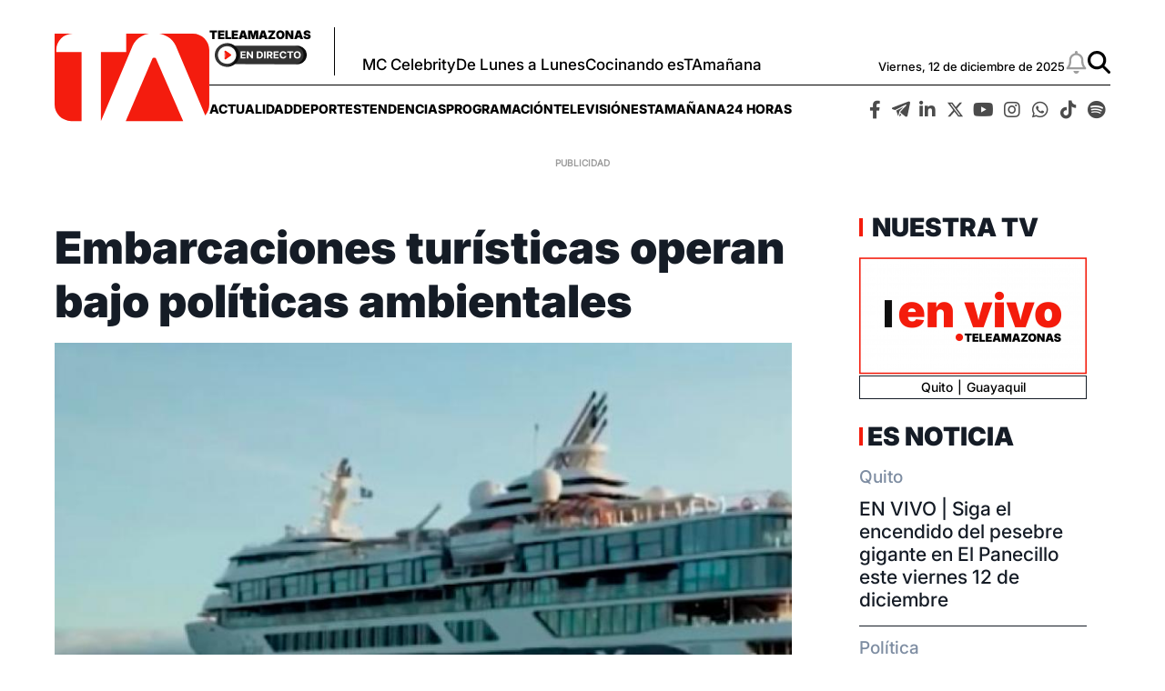

--- FILE ---
content_type: text/html; charset=utf-8
request_url: https://www.google.com/recaptcha/api2/aframe
body_size: 267
content:
<!DOCTYPE HTML><html><head><meta http-equiv="content-type" content="text/html; charset=UTF-8"></head><body><script nonce="Wmpth1T-21mJ-4NFhGKXVA">/** Anti-fraud and anti-abuse applications only. See google.com/recaptcha */ try{var clients={'sodar':'https://pagead2.googlesyndication.com/pagead/sodar?'};window.addEventListener("message",function(a){try{if(a.source===window.parent){var b=JSON.parse(a.data);var c=clients[b['id']];if(c){var d=document.createElement('img');d.src=c+b['params']+'&rc='+(localStorage.getItem("rc::a")?sessionStorage.getItem("rc::b"):"");window.document.body.appendChild(d);sessionStorage.setItem("rc::e",parseInt(sessionStorage.getItem("rc::e")||0)+1);localStorage.setItem("rc::h",'1765581687195');}}}catch(b){}});window.parent.postMessage("_grecaptcha_ready", "*");}catch(b){}</script></body></html>

--- FILE ---
content_type: application/javascript; charset=utf-8
request_url: https://fundingchoicesmessages.google.com/f/AGSKWxVlP9FwxsM0_mPX8ecR_A1PXfXgARszsMTOVTab6Ib0MKovIbbnFJJp9QrK32TDS5wzr_bnmiLuCuBWUfayzaeQJlIq5d5mULvbX4MjU6727RCeVwCxEHW4WuAGT7UA8hlQSUon-pUjPyEeGnZAnq_HQoLsa_IMvXVpfYHvor3UlXI7hbMtVW9hSN-P/_/adserv3./google_ad__article_ad-/adsico./banner_iframe_
body_size: -1295
content:
window['6f1b1c72-dc08-4f14-9f46-889722a353fb'] = true;